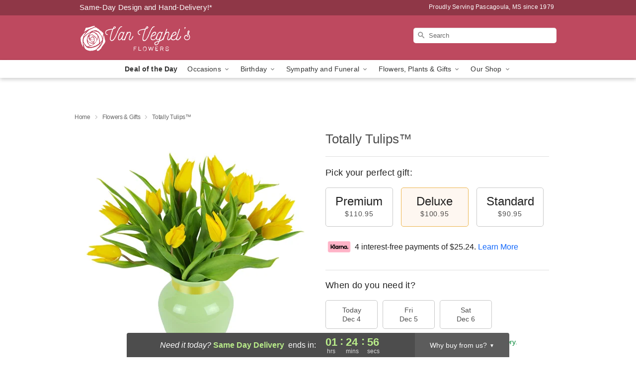

--- FILE ---
content_type: text/html; charset=UTF-8
request_url: https://www.vanveghelsflowers.net/storefronts/datesClosed?fcplus=0
body_size: 340
content:
{"no_delivery_dates":["2025-01-01","2025-02-13","2025-02-14","2025-02-15","2025-02-16","2025-05-10","2025-05-26","2025-07-04","2025-12-07","2025-12-14","2025-12-21","2025-12-28","2026-01-04","2026-01-11","2026-01-18","2026-01-25","2026-02-01","2026-02-08","2026-02-15","2026-02-22","2026-03-01","2026-03-08","2026-03-15","2026-03-22","2026-03-29"],"no_pickup_dates":["2025-01-01","2025-01-22","2025-02-13","2025-05-10","2025-05-26","2025-07-04","2025-12-07","2025-12-14","2025-12-21","2025-12-28","2026-01-04","2026-01-11","2026-01-18","2026-01-25","2026-02-01","2026-02-08","2026-02-15","2026-02-22","2026-03-01","2026-03-08","2026-03-15","2026-03-22","2026-03-29"],"delivery_cutoff_difference":{"y":0,"m":0,"d":0,"h":1,"i":24,"s":59,"weekday":0,"weekday_behavior":0,"first_last_day_of":0,"invert":1,"days":0,"special_type":0,"special_amount":0,"have_weekday_relative":0,"have_special_relative":0},"pickup_cutoff_difference":{"y":0,"m":0,"d":0,"h":2,"i":54,"s":59,"weekday":0,"weekday_behavior":0,"first_last_day_of":0,"invert":1,"days":0,"special_type":0,"special_amount":0,"have_weekday_relative":0,"have_special_relative":0},"pickup_cutoff":"3:00 PM CDT","delivery_cutoff":"1:30 PM CDT","delivery_today":true,"pickup_today":true,"pickup_disabled":false,"delivery_disabled":false,"delivery_cutoff_diff_next":{"y":0,"m":0,"d":1,"h":1,"i":24,"s":59,"weekday":0,"weekday_behavior":0,"first_last_day_of":0,"invert":1,"days":1,"special_type":0,"special_amount":0,"have_weekday_relative":0,"have_special_relative":0},"delivery_next_100hr":true}

--- FILE ---
content_type: text/css
request_url: https://www.vanveghelsflowers.net/css/theme/gambit/gambit_single-product.css?v=1764864904
body_size: 12031
content:
.product__section-five h2,.product__section-four h2,.product__section-four h3,.product__section-three h2,.product__section-three h3{color:rgba(0,0,0,.7);font-size:18px;display:block;background:#fff;padding-right:10px;margin:0;float:left;letter-spacing:.7px;position:relative;z-index:1;font-weight:500}.product__datepicker-tabs-container:after,.relative:after,.clearfix:after{content:"";display:block;clear:both}.full-wrap-card{position:relative;margin-top:20px;margin-bottom:20px;padding:40px 40px 0 40px;background:#fff;box-shadow:0 1px 3px rgba(0,0,0,.3)}@media(max-width: 720px){.full-wrap-card{margin:0;padding:17px 10px 20px;box-shadow:none}}p,div,li,h1,h2,h3,h4,h5,a{font-family:"Helvetica Neue",Helvetica,Arial,sans-serif}h1,h2,h3,h4,h5{color:rgba(0,0,0,.7)}h2{font-weight:500;font-size:18px;line-height:22px;text-align:left;color:rgba(0,0,0,.7);margin:10px 0}@media(max-width: 720px){h2{font-size:16px}}p{color:rgba(0,0,0,.87);font-weight:normal;font-size:15px;line-height:20px;text-align:left}p a{color:#1368fb}p a:hover{text-decoration:underline}.hide-for-small{display:block !important}@media(max-width: 720px){.hide-for-small{display:none !important}}.show-for-small{display:none !important}@media(max-width: 720px){.show-for-small{display:block !important}}.visually-hidden{position:absolute;top:-9999px;left:-9999px}.no-margin{margin:0}.no-margin-top{margin-top:0}.no-margin-bottom{margin-bottom:0}.no-margin-left{margin-left:0}.no-margin-right{margin-right:0}.clear{display:block;clear:both;overflow:hidden}.large-12.columns{width:100%}.no-padding{padding:0 !important}.no-margin{margin:0 !important}.no-margin--left{margin-left:0 !important}.no-margin--right{margin-right:0 !important}.no-margin__bottom{margin-top:0 !important}.no-margin__bottom{margin-bottom:0 !important}.relative{position:relative}html,body{height:100%}body.is-gray-background{background:hsl(0,0%,98%)}@media(max-width: 720px){body.is-gray-background{background:#fff}}@media(max-width: 803px){.storefrontWrap{margin-top:56px}}@media(max-width: 720px){.storefrontWrap{margin-top:0}}@media(max-width: 720px){.categoryPadding{padding:0 15px}}.category-seo-h2{color:rgba(0,0,0,.8);font-size:18px;font-family:"Helvetica Neue",Helvetica,Arial,sans-serif;font-weight:500;line-height:25.2px}.mt-neg-25{margin-top:-25px}@media(max-width: 720px){.mt-mobile-10{margin-top:10px !important}}.placeholder-label{position:absolute;color:#000;top:-9999px;left:-9999px}.header{overflow:hidden;display:grid;grid-template-columns:30% 40% 30%;justify-content:space-between;height:90px}@media(max-width: 720px){.header{display:none}}.header__top-banner{padding:5px 7px 7px 7px;overflow:hidden}.header__top-banner #defaultCountdown{font-weight:500}@media(max-width: 720px){.header__top-banner{display:none}}.header__text-container{display:flex}.header__text-container .header__established,.header__text-container .header__phone-address{width:50%;font-weight:500;letter-spacing:.02em;color:#fff}.header__text-container .header__established a,.header__text-container .header__phone-address a{color:#fff;text-decoration:none}.header__phone-address{font-size:12px;display:flex;align-items:center;justify-content:flex-end}.header__established{text-align:left;font-size:15px}.header__container{background-color:rgba(0,0,0,0);border:0}@media(max-width: 720px){.header__container{height:auto}}.header__right-column{padding-top:0;padding-right:0;padding-left:0;display:flex !important;align-content:center}@media(max-width: 720px){.header__right-column{position:absolute;width:100% !important;padding:0;top:86px;z-index:1}.header__right-column.delivery-text-active__mobile{top:100px}.header__right-column .search__container{padding:0;margin:0}.header__right-column .search-field{border-radius:0;border:0;border-bottom:solid 1px rgba(0,0,0,.18);padding-left:10px;text-indent:45px;background-position:21px 8px !important}}@media(max-width: 720px){.header__no-free-delivery{top:51px}}.header__logo-image-container{display:block;overflow:hidden;margin:0;padding:10px 0}.header__logo-image-container figure{margin:0;padding:0;line-height:unset}.header__logo-image-container figcaption{position:absolute;top:-9999px;left:-9999px}.header__logo-image-container p{margin:0}.header__logo-image-container img{max-height:70px}.header__logo-image-container h1{display:block;width:304px}.header__logo-container{padding-left:0}@media(max-width: 960px){.header__logo-container{padding-left:20px}}.header__logo-text{font-size:28px;color:#fff;display:block;line-height:1.2;font-weight:500}.header__logo-text:hover{color:#fff}.header__logo-container h1{display:table;width:100%;height:90px;margin:0}@media(max-width: 720px){.header__solid-skin-container{border-bottom:0}}.tagline{margin:0;line-height:.3;text-align:center}.tagline a{color:#818181;font-size:12px;line-height:0;font-weight:400;text-align:center;width:100%;letter-spacing:.5px}@media(min-width: 721px){.tagline a{display:block;margin-top:10px}}@media(max-width: 720px){.tagline{color:#969696;text-align:center;margin:20px 20px 10px;letter-spacing:.5px}}@supports(overflow: -webkit-marquee) and (justify-content: inherit){.header__container{border:0;background-color:rgba(0,0,0,0)}}#fittext1{width:304px;height:90px;display:table-cell;vertical-align:middle}.header__solid-skin-container{overflow:hidden}@media(max-width: 720px){.header__solid-skin-container{margin:0 !important;border:0 !important}}.logo-centered .free-delivery__container .free-delivery--ribbon{margin:0 0 0 20px}.logo-centered .header__logo-image-container{text-align:center}.logo-centered .header__logo-container{padding-right:0;margin-bottom:20px;text-align:center}.logo-centered .header__logo-image-container{display:block;overflow:hidden}@media(max-width: 720px){body.menu-open{overflow:hidden}}.navigation{position:relative;width:100%;background:#fff;border-top:0;border-left:0;border-right:0;border-bottom:0;box-shadow:0px 3px 8px rgba(0,0,0,.2)}.navigation.theme__border-color--medium{border-bottom:solid 2px}@media(max-width: 720px){.navigation{display:none}}.navigation__content{max-width:960px;margin:0 auto}.navigation__dropdown-content{max-width:100%;padding:30px 10px 25px 30px;margin:0 auto;min-height:290px;display:grid;grid-template-columns:460px 10% auto}.navigation__button{-webkit-appearance:none;-moz-appearance:none;appearance:none;margin:0;border:0;padding:0}.navigation__submenu{text-align:right}.navigation__submenu a{font-weight:500;font-size:13px;line-height:0;text-align:right;color:#fff;text-transform:capitalize;margin:0 5px 0}.navigation__submenu a:last-child{margin:0}.navigation__dropdown{visibility:hidden;top:36px;left:0;width:100%;position:absolute;z-index:100;background:#f5f5f5;box-shadow:0px 3px 8px rgba(0,0,0,.2);opacity:0;transition:opacity .1s ease-in-out;display:flex}.navigation__dropdown-divider{border:0;border-left:solid 1px #d8d8d8;margin:0 40px}.navigation__dropdown-promo{display:flex;padding-top:20px}.navigation__cms-dropdown .navigation__dropdown-promo{padding-top:0}.navigation__dropdown-promo-link{padding:0 !important;height:auto}.navigation__dropdown-title{font-weight:bold;font-size:12px;text-align:left;color:rgba(0,0,0,.4)}.navigation__subnav-list{margin-bottom:15px !important}.navigation__subnav-list:nth-of-type(1),.navigation__subnav-list:nth-of-type(2){min-width:150px}.navigation__subnav-list:nth-of-type(3){min-width:100px}.navigation__dropdown-list{margin:0;padding:0;position:relative;display:grid;grid-template-columns:repeat(1, 1fr);grid-auto-columns:max-content;grid-auto-rows:min-content}.navigation__dropdown-list.split-column{grid-template-columns:repeat(2, 1fr);grid-column-gap:38px}.navigation__dropdown-list.triple-column,.navigation__dropdown-list.cms-column{display:flex;flex-flow:column wrap;max-height:370px}.navigation__dropdown-list.triple-column{width:400px}.navigation__dropdown-list.cms-column{width:230px}.navigation__dropdown-list li{line-height:1}.navigation__dropdown-list li a{font-weight:normal;font-size:14px;line-height:26px;color:#4d4d4d;text-align:left;text-transform:none;padding:0;margin:0}@media(max-width: 720px){.navigation__dropdown-list li a{color:#fff}}.navigation__dropdown-list li a:hover{text-decoration:underline}.navigation__main-list{padding:0;max-width:960px;margin:0 auto;display:flex;justify-content:center;flex-flow:nowrap;overflow:auto}.navigation__main-list li{list-style-type:none;padding:0;margin:0}.navigation__main-link-item{height:36px}.navigation__main-link{display:block;flex-shrink:0}.navigation__main-link img.carat{position:relative}.navigation__main-link a,.navigation__main-link button{padding:7px 10px;display:block;background:rgba(0,0,0,0);border:0;margin:0;font-weight:normal;font-size:14px;letter-spacing:.01em;text-align:left;color:rgba(0,0,0,.8)}.navigation__main-link.promoted-product-link a{font-weight:bold}.navigation__main-link:hover{background:#f5f5f5}.navigation__has-dropdown:hover .navigation__dropdown{visibility:visible;opacity:1;top:36px;left:0}.back-next-button{-webkit-appearance:none;-moz-appearance:none;appearance:none;border:0;width:36px !important;height:36px !important;margin:0;padding:0;border-radius:4px;background:hsla(0,0%,100%,.56) !important;box-shadow:0px 1px 3px rgba(0,0,0,.2);cursor:pointer}.back-next-button__container{width:40px !important;height:50px;padding-top:6px;padding-right:0}.mobile-navigation__deal-link{font-weight:bold !important}.mobile-navigation__promo-item{background:#fff;padding:10px;text-align:center;border:0}.mobile-navigation__promo-item a{width:unset !important;padding:0 !important;height:auto !important;text-align:center !important}.mobile-navigation__main-list{height:0;overflow:auto;position:fixed;z-index:100;top:40px;left:0;width:100%;transition:all .2s;background:#fff}.mobile-navigation__main-list ul{margin:0;padding:0}.mobile-navigation__main-list.is-active{height:calc(100% - 40px)}.mobile-navigation__back-icon{margin-right:10px;position:relative;top:1px}.mobile-navigation__side-list{width:100%;height:100%;position:fixed;top:0;left:100%;z-index:101;transition:all .2s;overflow:auto;display:block;background:#fff}.mobile-navigation__side-list ul{margin:0}.mobile-navigation__side-list li{border-bottom:solid 1px rgba(40,40,40,.5)}.mobile-navigation__side-list li button,.mobile-navigation__side-list li a{font-weight:500;font-size:16px;letter-spacing:.01em;line-height:1;text-align:left;color:#000;text-transform:uppercase;width:100%;display:block;padding:20px 25px 20px;height:58px;cursor:pointer}.mobile-navigation__side-list li button{-webkit-appearance:none;-moz-appearance:none;appearance:none;border:0;margin:0;background:rgba(0,0,0,0)}.mobile-navigation__side-list.is-active{left:0}.mobile-navigation__side-list .triple-column,.mobile-navigation__side-list .split-column{display:block;max-height:unset;background:#fff}.mobile-navigation__side-list .navigation__dropdown-title{font-size:13px;color:rgba(0,0,0,.8);padding:20px 25px 5px}.mobile-navigation__side-list .navigation__subnav-list{display:list-item}.mobile-navigation__side-list #mobile-nav-back{color:#000}.mobile-navigation__list-item{border-bottom:solid 1px rgba(40,40,40,.5)}.mobile-navigation__list-item button,.mobile-navigation__list-item a{font-weight:500;font-size:16px;letter-spacing:.01em;line-height:1;text-align:left;color:#000;text-transform:uppercase;width:100%;display:block;padding:20px 25px 20px;height:58px;cursor:pointer}.mobile-navigation__list-item button{-webkit-appearance:none;-moz-appearance:none;appearance:none;border:0;margin:0;background:rgba(0,0,0,0)}.mobile-navigation__list-item .right-carat{position:absolute;right:20px;top:17px}.mobile-navigation__list-item ul{display:none}@media(max-width: 720px){body{padding-top:78px !important}body.no-timer{padding-top:48px !important}}@media all and (max-width: 320px){body{padding-top:76px !important}}.hidden-mobile{max-height:0 !important;transition:max-height .5s ease-in-out}.mobile-navigation-bar{width:100%;display:none;background:#fff;color:#000;position:fixed;z-index:100;top:0;left:0;overflow:hidden;max-height:200px;transition:max-height .5s ease-in-out}@media(max-width: 720px){.mobile-navigation-bar{display:flex;flex-flow:wrap;justify-content:space-between}}.mobile-navigation-bar #mobile-top-nav{width:100%;display:none;background:#fff;color:#000;position:fixed;z-index:100;top:0;left:0;overflow:hidden;max-height:200px;transition:max-height .5s ease-in-out}@media(max-width: 720px){.mobile-navigation-bar #mobile-top-nav{display:flex;flex-flow:wrap;justify-content:space-between}}.mobile-navigation-bar .search-form__container{padding:0;margin:0;width:100%}.mobile-navigation-bar .search__container{margin:0}.mobile-navigation-bar__toggle{height:40px;flex-grow:0}.mobile-navigation-bar__toggle .hamburger{padding:12px 17px}.mobile-navigation-bar__name{display:flex;align-items:center;justify-content:center;max-width:60%;height:40px}.mobile-navigation-bar__name a{font-weight:bold;font-size:16px;line-height:1;text-align:center;color:gray}.mobile-navigation-bar__right-section{min-width:52px;flex-grow:0;height:40px}.mobile-navigation-bar__right-section button{-webkit-appearance:none;-moz-appearance:none;appearance:none;border:0;background:rgba(0,0,0,0);padding:0;margin:0;width:100%;text-align:center;cursor:pointer;height:40px}.mobile-navigation-bar .hamburger-inner,.mobile-navigation-bar .hamburger-inner::before,.mobile-navigation-bar .hamburger-inner::after{background-color:gray !important}@media all and (-ms-high-contrast: none){.split-column{width:310px}.split-column li{float:left;width:48%;margin-right:2%}}.navigation__dropdown-content.geo-landing{max-width:100%;padding:30px 10px 25px 30px;margin:0 auto;min-height:290px;display:grid;grid-template-columns:230px 230px 10% auto}.geo-landing-locations{margin-left:40px}.sr-only{position:absolute;width:1px;height:1px;padding:0;margin:-1px;overflow:hidden;clip:rect(0, 0, 0, 0);white-space:nowrap;border:0}.search__container{width:100%;overflow:hidden;position:relative;display:flex;justify-content:flex-end;align-self:center}.search__container form{margin:0;width:100%}.search__container .search-field{width:100%;height:31px;border-radius:5px;background:url("https://res.cloudinary.com/ufn/image/upload/f_auto/v1482957644/dark-search-glass_kbmya8.svg") 7px 6px no-repeat !important;text-indent:23px;border:0;position:relative;font-size:13px;background-size:18px !important;margin:0 0 10px 0}@media(max-width: 720px){.search__container .search-field{z-index:100}}.search__container--dark-skin .search-field{background-color:#fff !important;color:rgba(0,0,0,.87) !important}.search__container--dark-skin .search-field::-webkit-input-placeholder{color:rgba(0,0,0,.6)}.search__container .go{display:none}@media(max-width: 720px){.search__container{z-index:10;width:100%;padding:10px 20px 20px}.search__container .search-field{width:100% !important;background:#fff !important;color:rgba(0,0,0,.87) !important;text-indent:10px;margin:0;max-width:none;border-radius:0;height:40px;border-bottom:solid 1px #cfcfcf !important}.search__container .search-field::-webkit-input-placeholder{color:rgba(0,0,0,.6) !important}}@media(max-width: 720px){.search-icon a{display:block;height:30px;width:36px}}@media all and (min-width: 721px){body{padding-top:192px !important}body header{position:fixed;z-index:97;top:0;left:0;width:100%}header,.header__solid-skin-container{height:90px}.display-none{display:none}.navigation--submenu{height:auto}.sticky__content{display:none;opacity:0}.sticky__content:after{display:block;clear:both;content:""}.is-sticky .navigation__submenu,.is-sticky .header__established,.is-sticky .header__phone-address{display:none}.is-sticky .header__solid-skin-container,.is-sticky .navigation--submenu{overflow:hidden;height:0}.is-sticky .header--phone-address,.is-sticky .free-delivery{display:none}.is-sticky .header__need-it-now{height:auto}.is-sticky .sticky__content{display:block;opacity:1}.is-sticky .sticky__store-name{position:relative;top:3px;display:block;float:left;width:50%;padding-bottom:2px;text-align:left}.is-sticky .sticky__store-name a{font-size:20px;font-weight:600;text-align:left;color:#fff}.is-sticky .sticky__assurance{font-size:16px;font-weight:500;text-align:right;position:relative;top:7px;width:50%;float:right;color:#fff}}.back-to-top{position:fixed;bottom:60px;right:30px;margin:0;padding:0;opacity:0;transition:all .3s;background:rgba(0,0,0,0)}.back-to-top.visible{opacity:1}@media(max-width: 720px){.back-to-top{bottom:20px;right:20px;z-index:11}}button,.button{cursor:pointer;font-family:"Helvetica Neue","Helvetica",Helvetica,Arial,sans-serif;line-height:normal;margin:0 0 1.25rem;position:relative;text-decoration:none;text-align:center;padding-right:2rem;padding-left:2rem;font-size:1rem;color:#000;transition:background-color 300ms ease-out;padding-top:1.0625rem;padding-bottom:1rem;-webkit-appearance:none;border:none}button:hover,button:focus,.button:hover,.button:focus{color:#000}button[disabled],.button[disabled]{background-color:hsl(218,97%,64%);border-color:hsl(218,97%,59%);color:#fff;cursor:default;opacity:.7;box-shadow:none}button[disabled]:hover,button[disabled]:focus,.button[disabled]:hover,.button[disabled]:focus{background-color:hsl(218,97%,59%)}button[disabled]:hover,button[disabled]:focus,.button[disabled]:hover,.button[disabled]:focus{color:#fff}button[disabled]:hover,button[disabled]:focus,.button[disabled]:hover,.button[disabled]:focus{background-color:hsl(218,97%,64%)}.back-button{justify-content:flex-start;align-items:center;gap:4px;background:none;border:none;padding:0;cursor:pointer;margin-bottom:0px}.back-button--visible{display:inline-flex}.back-button--hidden{display:none}.back-button__icon{width:16px;height:16px;position:relative}.back-button__svg{width:16px;height:16px}.back-button__text{color:#005e26;font-size:13px;font-family:"Helvetica Neue",Helvetica,Arial,sans-serif;font-weight:500;line-height:18.2px;letter-spacing:.13px;word-wrap:break-word;transition:-webkit-text-decoration .2s ease;transition:text-decoration .2s ease;transition:text-decoration .2s ease, -webkit-text-decoration .2s ease}.back-button__text:hover{text-decoration:underline}.subheading-separator{clear:both;border:0;border-bottom:solid 1px #dedede;position:relative;top:-12px;margin-bottom:24px}@media(max-width: 720px){.subheading-separator{margin-bottom:20px}}.description p{margin:10px 0;text-align:left}@media(max-width: 720px){.back-to-top{bottom:104px}}.mobile-description-container{padding:0 10px !important}hr.separator.product__order-button-separator{margin-bottom:0}@media(max-width: 720px){.product{padding-top:5px !important}.product h2{font-size:16px !important}}.product fieldset{margin:0;padding:0;border:0}.product__title{display:block;font-size:26px;line-height:32px;margin-bottom:19px;margin-top:0;letter-spacing:0px;font-weight:400}@media(max-width: 768px)and (max-height: 1024px){.product__title{text-align:center}}@media(max-width: 720px){.product__title{margin-top:15px;margin-bottom:16px;font-weight:500;font-size:18px;line-height:22px;text-align:center;color:rgba(0,0,0,.7)}}.product__title-separator{margin-top:0;margin-bottom:22px;border:0;border-bottom:solid 1px #dedede}@media(max-width: 720px){.product__title-separator{margin-bottom:13px;margin-top:29px}}.product__options-title{font-size:18px;color:rgba(0,0,0,.87);font-weight:500;letter-spacing:.3px}@media(max-width: 720px){.product__options-title{margin-bottom:7px;font-size:16px}}.product__additional-info{font-size:15px;color:rgba(0,0,0,.7);margin:0 4px}.product__order-button{display:block;margin:0;border-radius:5px;padding:14px 20px;min-width:213px;font-size:20px;letter-spacing:.3px;font-weight:500;text-shadow:#038838;background:#008535;color:#fff;border:0;clear:both;cursor:pointer}.product__order-button span{color:#fff;text-shadow:#038838}.product__order-button.sympathy-order-button{background:hsl(39,80%,62%);color:#000;text-shadow:0 2px 0px hsla(0,0%,100%,.42)}.product__order-button.sympathy-order-button:hover,.product__order-button.sympathy-order-button:focus{background:hsl(39,80%,62%);color:#000;text-shadow:0 2px 0px hsla(0,0%,100%,.42)}.product__order-button:hover,.product__order-button:focus{background:#008535;color:#fff}@media(max-width: 720px){.product__order-button{width:100%;margin:0;padding:14px;background:hsl(39,80%,62%);color:#000;text-shadow:0 2px 0px hsla(0,0%,100%,.42)}.product__order-button span{color:#000;text-shadow:0 2px 0px hsla(0,0%,100%,.42)}.product__order-button:hover,.product__order-button:focus{background:hsl(39,80%,62%);color:#000;text-shadow:0 2px 0px hsla(0,0%,100%,.42)}}@media(max-width: 720px){.product__order-button-container{width:100%;flex-shrink:0;padding:8px 38px;position:fixed;bottom:0;left:0;background:#fff;z-index:5;box-shadow:0px -3px 6px rgba(0,0,0,.12);height:84px;padding:15px 38px}}.product__button-safe-container{padding:20px 0 2px !important;display:flex;justify-content:space-between}@media(max-width: 720px){.product__button-safe-container{padding:0px !important;display:flex;justify-content:space-between;width:100%;flex-shrink:0}.product__button-safe-container .hidden-mobile-start{display:none !important}}.product__section-one{min-height:495px;position:relative;padding-top:25px;padding-left:0px !important}.product__section-one .mobile__title{display:none}.product__section-one .addthis-container{margin-top:20px;clear:both;overflow:hidden}@media(max-width: 768px){.product__section-one .addthis-container{margin:10px auto 30px;overflow:hidden;display:flex !important;justify-content:center}}@media(max-width: 1025px){.product__section-one{text-align:center;min-height:0;padding:0 10px;width:50%}}@media(max-width: 768px)and (max-height: 1024px){.product__section-one{width:100%}}@media(max-width: 720px){.product__section-one{width:100%}.product__section-one .mobile__title{display:block}}.product__section-two{padding-left:34px;padding-right:0;padding-top:20px}.product__section-two .desktop__title{display:block}@media(max-width: 1025px){.product__section-two{min-height:0;padding:0 20px;width:50%}.product__section-two form{max-width:100%;margin:0 auto;overflow:hidden}}@media(max-width: 768px)and (max-height: 1024px){.product__section-two{width:100%}.product__section-two form{max-width:440px}}@media(max-width: 768px){.product__section-two form .mobile-flip-container{display:grid;grid-template-rows:auto}.product__section-two form .mobile-flip-container .grid-pricepicker{grid-row:3}.product__section-two form .mobile-flip-container .separator{grid-row:2}.product__section-two form .mobile-flip-container .grid-datepicker{grid-row:1}.product__section-two form .mobile-flip-container .klarna-installments-container{grid-row:4}.product__section-two form .mobile-flip-container .selected,.product__section-two form .mobile-flip-container .dateLink.active,.product__section-two form .mobile-flip-container .active.ui-datepicker-trigger,.product__section-two form .mobile-flip-container .product-form__pricepicker__option.checked,.product__section-two form .mobile-flip-container .select_size.checked{background-color:#f8e3bd;background:#f8e3bd}.product__section-two form__section-one{grid-row:1}.product__section-two form__section-three{grid-row:3}.product__section-two form .product__title-separator{display:none}.product__section-two form .mobile-form-flip{display:grid;grid-template-rows:auto}.product__section-two form .mobile-form-flip .productAssuranceModal{grid-row:1;margin:6px !important}}@media(max-width: 720px){.product__section-two{width:100%;padding:0 11px}.product__section-two .product__title-separator{display:none}.product__section-two .desktop__title{display:none}}.product__section-two .separator{border:0;border-bottom:solid 1px #dedede;margin-top:18px;margin-bottom:16px}@media(max-width: 720px){.product__section-two .separator{margin-top:20px;margin-bottom:20px}}.product__section-three{padding-left:0 !important;width:100% !important}@media(max-width: 1024px){.product__section-three{padding:0 20px;margin:0px !important;width:100% !important}}@media(max-width: 720px){.product__section-three{padding:10px 14px 0 !important}}.product__section-three h2,.product__section-three h3{letter-spacing:.5px}.product__section-six{padding-left:0 !important}.product__section-six h2{z-index:1 !important;position:relative;float:left;background-color:#fff;padding-right:10px;margin:0}.product__section-six hr{top:-12px}.product__section-six .customers-title .mobile{display:none}.product__section-six .customers-title .desktop{display:block}@media(max-width: 720px){.product__section-six .customers-title .mobile{display:block}.product__section-six .customers-title .desktop{display:none}}.product__section-six .product-assurance__title{margin-bottom:8px !important}@media(max-width: 1024px){.product__section-six{margin:10px !important}}@media(max-width: 720px){.product__section-six .prodcut-assurance__title{margin-bottom:3px !important}}.product__section-four{padding-left:38px}@media(max-width: 990px){.product__section-four{width:100%;padding:0 20px}}@media(max-width: 720px){.product__section-four{padding:10px 10px 0}}.product__section-five{margin-top:30px !important;padding-bottom:29px !important}@media(max-width: 768px){.product__section-five{max-width:100%;width:100%;min-height:0;padding:33px 10px 0}}@media(max-width: 720px){.product__section-five{max-width:100%;padding:0 10px !important}.product__section-five h2{font-size:16px !important}.product__section-five .product__related-container{padding-top:20px}.product__section-five hr{margin:0}}.product__section-five h2{margin:0 auto !important}@media(max-width: 720px){.product__section-five h2{text-align:left;width:auto;padding-right:10px}}@media(max-width: 720px){.product__section-five .subheading-separator{top:-10px}}.product__section-five .product__related-container .thumbnailContainer{width:33%;padding:.16%}@media(max-width: 720px){.product__section-five .product__related-container .thumbnailContainer:nth-child(3){display:none}}.product__lower-section{padding-top:29px !important;padding-right:0}@media(max-width: 720px){.product__lower-section{padding:0;padding-top:25px !important}.product__lower-section h2{font-size:16px !important}}.product__related-container{overflow:hidden;padding:15px 30px 0}.product__related-container#empty_feedback_fallback{padding-left:38px}@media(max-width: 768px){.product__related-container#empty_feedback_fallback{padding:0 20px 0}}@media(max-width: 720px){.product__related-container#empty_feedback_fallback{padding:0 15px}}.product__related-container#empty_feedback_fallback .thumbnailContainer{width:50%}.product__related-container#empty_feedback_fallback .thumbnailContainer:nth-child(3){display:none}.product__related-container img{display:block;margin:0 auto 22px}@media(max-width: 720px){.product__related-container img{height:auto;margin-bottom:10px}}.product__related-container .product-info{margin-bottom:33px;color:rgba(0,0,0,.7)}.product__related-container .product-info .strong{color:rgba(0,0,0,.87)}.product__related-container [class*=column]+[class*=column]:last-child{float:left}.product__related-container .thumbnailContainer{width:33.33%}@media(max-width: 720px){.product__related-container{padding:0}.product__related-container .product-info{margin-bottom:0}.product__related-container .thumbnailContainer{max-width:50%;width:50% !important;padding:10px 5px 0 !important}.product__related-container .thumbnailContainer:first-child{padding-left:0}.product__related-container .thumbnailContainer:last-child{padding-right:0}}@media(max-width: 768px){.product .mobile-flip-container{display:grid;grid-template-rows:auto}.product .mobile-flip-container .grid-pricepicker{grid-row:3}.product .mobile-flip-container .separator{grid-row:2}.product .mobile-flip-container .grid-datepicker{grid-row:1}.product .mobile-flip-container .klarna-installments-container{grid-row:4}.product .mobile-flip-container .selected,.product .mobile-flip-container .dateLink.active,.product .mobile-flip-container .active.ui-datepicker-trigger,.product .mobile-flip-container .product-form__pricepicker__option.checked,.product .mobile-flip-container .select_size.checked{background-color:#f8e3bd;background:#f8e3bd}.product__section-one{grid-row:1}.product__section-three{grid-row:3}.product .product__title-separator{display:none}.product .mobile-form-flip{display:grid;grid-template-rows:auto}.product .mobile-form-flip .productAssuranceModal{grid-row:1;margin:6px !important}}@media(max-width: 768px){.mobile-reaarange-container{display:grid;grid-template-rows:auto}}.product__related-container{padding:0;min-height:375px}@media(max-width: 720px){.product__related-container{min-height:-moz-fit-content !important;min-height:fit-content !important}}.product__image-container img{display:block;margin:auto}@media(max-width: 720px){.product__image-container img{margin:0 auto 15px;width:auto;margin:0 auto}}.product__options-title p.product__options-title.no-margin-bottom.clear{margin-top:22px}@media(max-width: 720px){.product__options-title p.product__options-title.no-margin-bottom.clear{margin-top:20px}}.order-timer{color:#000;font-size:32px;text-align:center;position:relative}.order-timer__countdown-container{overflow:hidden;max-width:226px;margin:0 auto}.order-timer--subtitle{font-size:15px;color:#333 !important;font-weight:600 !important;text-align:center;margin-bottom:13px;font-family:"Helvetica","Arial",sans-serif}.order-timer--subtitle span{color:#eb7c7f}@media(max-width: 500px){.order-timer--subtitle span{font-weight:bold}}.order-timer__container{clear:both;overflow:hidden;border-bottom:solid 1px hsl(0,0%,87%);margin-bottom:20px;padding-bottom:10px}@media(max-width: 720px){.order-timer__container{border-top:solid 1px hsl(0,0%,87%);margin-top:20px;padding-top:15px}}.order-timer--time-hours,.order-timer--time-minutes,.order-timer--time-seconds{float:left;text-align:center;width:33%;line-height:33px;font-size:39px;color:#333;font-weight:500;font-size:28px;line-height:28px}.order-timer--time-hours span,.order-timer--time-minutes span,.order-timer--time-seconds span{color:#575757;font-size:14px;font-weight:400;display:block;text-align:center}.order-timer--time-separator{display:block;position:relative;float:left;width:.11%;font-weight:600;color:#333;font-size:28px !important;left:-7px !important;top:-6px !important}.ui-progressbar{height:8px;text-align:left;overflow:hidden;border-radius:10px;background-color:hsl(0,0%,93%);margin-bottom:13px}@media(max-width: 720px){.ui-progressbar{margin-bottom:16px}}.ui-progressbar .ui-progressbar-value{margin:-1px;height:100%}.ui-progressbar .ui-progressbar-overlay{background:url("[data-uri]");height:100%;filter:alpha(opacity=25);opacity:.25}.ui-progressbar-indeterminate .ui-progressbar-value{background-image:none}.ui-progressbar-value{background-color:#eb7c7f}.ui-progressbar-value{transition:width 7s;transition-timing-function:ease-in-out}.product__countdown-mobile{display:none}@media(max-width: 700px){.product__countdown-mobile{display:block;margin-top:17px}}.productSectionOne .order-timer__container{padding:0 57px;margin-bottom:0;position:relative;left:-15px;border-bottom:0}@media(max-width: 768px){.productSectionOne .order-timer__container{left:0 !important}}@media(max-width: 720px){.productSectionOne .order-timer__container{padding:25px 10px 0;margin-top:15px;top:0}}@media(max-width: 720px){.productSectionOne .order-timer--subtitle{margin-bottom:9px}}.productSectionOne .order-timer__countdown-container{position:relative;max-width:226px}.productSectionOne .order-timer--time-separator{left:-3px !important;top:0 !important}@media only screen and (min-device-width: 481px)and (max-device-width: 1024px)and (orientation: portrait){.product__image-container .order-timer__container{display:none}.product__countdown-mobile{display:block;margin-bottom:30px}}#customer_feedback p{font-size:15px}#customer_feedback p a{color:#97a567}#customer_feedback p.clear{clear:left;display:block;float:left;line-height:1.58}#customer_feedback div.clear:first-child{margin-bottom:5px}#customer_feedback .subheading-separator{margin-bottom:18px}div[itemtype="http://schema.org/Review"]{position:relative;left:-5px;margin-bottom:14px !important}@media(max-width: 720px){div[itemtype="http://schema.org/Review"]{left:0}}p[itemprop=reviewBody]{font-size:15px}.testimonialNameRating{float:left;margin-top:0;width:80%}@media(max-width: 720px){.testimonialNameRating{margin-top:8px}}.testimonialNameRating p{font-size:14px;margin-bottom:0}.testimonialImage{width:50px;height:50px;margin-bottom:14px;margin-right:13px}@media(max-width: 720px){.testimonialImage{margin-bottom:19px}}.testimonialName{color:rgba(0,0,0,.87);margin-bottom:5px;font-size:16px;font-weight:bold}.star{float:left;width:12px;height:12px;display:block;margin-right:4px}.star:after{content:"★";display:block;color:#f4b700;width:12px;height:12px;position:absolute}@media(max-width: 720px){.star{width:11.4px}.star:after{font-size:11px}}.testimonialRating{margin-bottom:0;position:relative;top:3px;float:left}@media(max-width: 720px){.testimonialRating{top:0}}.testimonialDate{position:relative;top:3px;left:4px;float:left;color:rgba(0,0,0,.7);font-size:12px !important}@media(max-width: 720px){.testimonialDate{top:0;float:left;font-size:13px !important}}.review_meta .review_meta__text{font-size:12px !important;margin-bottom:5px;position:relative;top:-5px;left:1px}.review_meta__text span{color:#355c7d}.review_meta__text span img{width:13px;margin:0px}.review_meta__text a{color:#53535e !important}#customer_feedback .review_sources{font-size:12px;text-align:center;color:#676767;margin-bottom:0}.dateLink,.ui-datepicker-trigger{float:left;word-break:break-word;padding:10px 5px;text-align:center;border-radius:5px;font-size:14px;line-height:18px;cursor:pointer;color:rgba(0,0,0,.87);border:solid 1px #c7c7c7;font-weight:500;display:flex;flex-flow:column;justify-content:center}@media(max-width: 868px){.dateLink,.ui-datepicker-trigger{padding:10px 5px}}.dateLink:hover,.ui-datepicker-trigger:hover,.dateLink.active,.active.ui-datepicker-trigger{color:rgba(0,0,0,.87)}@media(max-width: 720px){.dateLink,.ui-datepicker-trigger{min-height:43px}.dateLink:nth-of-type(4),.ui-datepicker-trigger:nth-of-type(4){margin-right:0}}@media(max-width: 320px){.dateLink,.ui-datepicker-trigger{font-size:80%}}@media(max-width: 720px){#placeOrder>a:nth-child(18){margin-right:0}}.date-links__container{position:relative;overflow:hidden;display:grid;grid-template-columns:repeat(4, 1fr);grid-column-gap:10px}@media(max-width: 720px){.date-links__container{grid-row-gap:10px;grid-template-columns:repeat(4, 1fr)}}#datepicker{position:absolute}.ui-datepicker-trigger{color:#818181;font-size:14px;line-height:18px;background:#fff;border-radius:3px;height:100%;margin:0;text-align:center;display:block;flex-flow:unset}.ui-datepicker-trigger:disabled{background:#fff}.ui-datepicker-trigger:focus,.ui-datepicker-trigger:hover{background:#fff;color:#4d4d4d}@media(max-width: 500px){.ui-datepicker-trigger{margin-left:0;padding-left:0}}@media(max-width: 720px){.ui-datepicker-trigger{width:100%;border:solid 1px #d5d5d5 !important;font-size:13.5px;padding:7px 9px;margin-top:0;margin-bottom:0}}@media(max-width: 320px){.ui-datepicker-trigger{padding-left:7px;margin-left:0}}.datepicker-for-large{-webkit-appearance:none;-moz-appearance:none;appearance:none;margin:0;position:absolute;right:0;top:15px;width:81px;height:53px;border-radius:3px;border:0;box-shadow:none;background-color:rgba(0,0,0,0);color:rgba(0,0,0,0);cursor:pointer}@media(max-width: 768px){.datepicker-for-large{width:25%}}@media(max-width: 500px){.datepicker-for-large{width:20%;margin-left:0;padding-left:0}}@media(max-width: 720px){.datepicker-for-large{right:0;top:81px;width:100%;height:65px}}@media(max-width: 320px){.datepicker-for-large{padding-left:7px;margin-left:0}}@media only screen and (device-width: 1028px)and (orientation: landscape){input.dateLink,input.ui-datepicker-trigger{padding-left:46px}}@media only screen and (min-device-width: 525px)and (max-device-width: 640px)and (min-device-height: 360px)and (max-device-height: 384px)and (orientation: landscape){input.dateLink,input.ui-datepicker-trigger{padding-left:0}}.chooseDateAgain{clear:both;display:inline;font-size:13px;text-align:right;padding-right:7px;padding-bottom:10px}.grayedOut{border:solid 1px #e5e5e5 !important;cursor:not-allowed !important;background:#f3f3f3;overflow:hidden;padding:10px 5px 9px}.grayedOut:before{position:relative;content:"";width:200%;left:-50%;top:48%;border-top:1px solid;border-color:#c7c7c7;transform:rotate(-30deg)}@media(min-width: 769px)and (max-width: 860px){.grayedOut:before{top:42%;transform:rotate(-37deg)}}@media(max-width: 400px){.grayedOut:before{top:42%;transform:rotate(-40deg)}}.grayedOut .datelink-copy{color:#6e6e6e}.grayedOut:hover{background:#f3f3f3 !important;border:solid 1px #e5e5e5 !important}@media all and (-ms-high-contrast: none){.dateLink,.ui-datepicker-trigger{margin:0 4px 0;height:58px;width:76px}.ui-datepicker-trigger{margin-right:0}.date-links__container{display:flex}.navigation__dropdown-list{display:flex;justify-content:space-between;flex-flow:column wrap;max-height:230px}}.chosen,.pricepicker .select_size.checked,.dateLink:hover,.dateLink.active,.ui-datepicker-trigger:hover,.active.ui-datepicker-trigger{border:solid 1px #ecb650;background-color:#fef7f1;font-weight:500}.notChosen{background-color:#fff;border:solid 1px #c7c7c7}.selectSizeLabel{font-size:14px;font-weight:bold;letter-spacing:1pt;line-height:120%;margin-bottom:10px}.pricepicker{margin-left:0;margin-bottom:14px;overflow:hidden}@media(max-width: 720px){.pricepicker{margin-top:7px;margin-bottom:15px}}.pricepicker .select_size{list-style-type:none;width:30.2%;margin-right:3.533%;float:left;cursor:pointer;border-radius:5px;padding-bottom:18px;border:solid 1px #c7c7c7}@media(max-width: 720px){.pricepicker .select_size{width:31%;margin-right:3.4%;overflow:visible}}.pricepicker .select_size:last-child{margin-right:0}.klarna-pay-pink-logo{width:55px;max-width:55px}@media(max-width: 720px){.klarna-installments-container{font-size:14px}}.select_size_single{text-align:center}@media(max-width: 720px){.select_size_single{margin:0}}.option_price_left{position:relative;margin-top:9px;text-align:center;width:100%}@media(max-width: 720px){.option_price_left{margin-top:9px !important;border-radius:5px 5px 0 0;display:block}}.option_price_left img{margin-top:5px;margin-bottom:5px}@media(max-width: 720px){.option_price_left img{margin-top:0px;margin-bottom:5px;background:#fff;width:100%;padding:5px 15px}}.option_name{font-weight:500;font-size:24px;line-height:36px;display:block;color:rgba(0,0,0,.87);text-transform:capitalize}@media(max-width: 500px){.option_name{font-weight:400}}@media(max-width: 868px){.option_name{font-size:120%}}@media(max-width: 400px){.option_name{font-size:4.6vw;line-height:26px}}.option_price{font-size:14px;line-height:14px;letter-spacing:.6pt;font-weight:400;color:rgba(0,0,0,.7);display:block}@media(max-width: 500px){.option_price{font-weight:500}}@media(max-width: 400px){.option_price{font-size:3.7vw;line-height:11px}}#ui-datepicker-div{display:none}.ui-datepicker-wrapper-label{padding:0;margin:0;display:block;width:100%;color:inherit;font-weight:inherit;font-size:inherit}.ui-datepicker{background:#fff;border:solid 1px #d0d0d0;border-radius:3px;z-index:2 !important;margin-top:10px}@media(max-width: 720px){.ui-datepicker{margin-top:110px;margin-left:auto}}.ui-datepicker table{border:0;border-spacing:0;border-collapse:collapse;margin-bottom:0;clear:both}.ui-datepicker table td{cursor:pointer;font-family:"Helvetica Neue","Helvetica",Helvetica,Arial,sans-serif;font-size:16px;text-align:center}.ui-datepicker table td a{color:#313131}.ui-datepicker table td:hover{background:#f9f9f9;box-shadow:inset 0px 0px 0px 1px #d0d0d0}.ui-datepicker table td:hover a{color:#527dbf}.ui-datepicker-prev{float:left}.ui-datepicker-header{padding:10px;font-size:16px}.ui-datepicker-header a{display:inline-block;padding:10px;border:solid 1px #d0d0d0;border-radius:3px;margin-bottom:10px}.ui-datepicker-header .ui-datepicker-next{float:right}.ui-datepicker-header .ui-state-disabled{color:#d0d0d0;background:#f9f9f9}.ui-datepicker-title{text-align:center;font-weight:bold;padding-top:10px}.ui-state-disabled span{color:#a0a0a0;cursor:default}.product__datepicker-container{min-height:115px;margin-top:20px}@media(max-width: 720px){.product__datepicker-container{margin-top:14px;min-height:64px}}.product__datepicker-tabs-container{position:relative;bottom:-1px;z-index:1}.product__datepicker-days-container{border:solid 1px #dedede;border-radius:0 5px 5px 5px;background:#fff;position:relative;z-index:0;height:0;width:0;padding:0;position:absolute}.product__datepicker-days-container.active{height:auto;width:auto;padding:10px 10px 30px;position:relative}.product .no-free-delivery{padding-bottom:10px}.product__datepicker-free-delivery{color:#329332;font-size:14px;font-weight:500;font-style:italic;position:absolute;top:111px;left:12px}.product__datepicker-free-delivery.need-it-today a{text-decoration:underline;color:#329332;font-weight:normal;cursor:pointer}.product__datepicker-free-delivery.desktop{top:115px}.product__datepicker-free-delivery.desktop.no-pickup{position:initial;margin-top:10px;margin-left:2px}@media(max-width: 720px){.product__datepicker-free-delivery.desktop{display:none}}.product__datepicker-free-delivery.mobile{display:none}@media(max-width: 720px){.product__datepicker-free-delivery.mobile{display:block;position:relative;top:-27px;left:12px;font-size:14px;font-weight:500}.product__datepicker-free-delivery.mobile.no-pickup{top:10px;left:0px}}.product__datepicker-free-delivery.hide{display:none !important}.product__datepicker-container{position:relative}.product__datepicker-pickup-cutoff{color:#008535;font-weight:500;font-size:14px;top:115px;letter-spacing:-0.2px;position:absolute;left:11px}@media(max-width: 950px){.product__datepicker-pickup-cutoff{position:absolute !important;top:115px !important}}.product__datepicker-tabs-container.hide~.product__datepicker-pickup-cutoff{top:75px !important}.product__datepicker-pickup-cutoff em{font-style:normal !important}.product__datepicker-delivery-cutoff{color:#008535;font-weight:500;font-size:14px;bottom:23px;letter-spacing:-0.2px;position:absolute;left:11px}@media(max-width: 950px){.product__datepicker-delivery-cutoff{position:absolute !important;top:115px !important}}.product__datepicker-tabs-container.hide~.product__datepicker-delivery-cutoff{top:75px !important}.product__datepicker-delivery-cutoff em{font-style:normal !important}.product__datepicker-tab{cursor:pointer;width:110px;height:35px;float:left;padding:8px;color:rgba(0,0,0,.7);border-radius:5px 5px 0 0;text-align:center;font-size:14px}.product__datepicker-tab--right{background:rgba(199,199,199,.35);background:url([data-uri]);background:linear-gradient(to right, rgba(199, 199, 199, 0.35) 0%, rgba(222, 222, 222, 0.35) 17%);filter:progid:DXImageTransform.Microsoft.gradient(startColorstr="#c7c7c7", endColorstr="#dedede", GradientType=1)}.product__datepicker-tab--left{background:#dedede;background:url([data-uri]);background:linear-gradient(to right, rgba(222, 222, 222, 0.35) 83%, rgba(199, 199, 199, 0.35) 100%);filter:progid:DXImageTransform.Microsoft.gradient(startColorstr="#dedede", endColorstr="#c7c7c7", GradientType=1)}.product__datepicker-tab__otype-image{float:left;margin:0 4px;filter:opacity(0.5)}@media(max-width: 720px){.product__datepicker-tab{width:98px}}.product__datepicker-tab.active{border:solid 1px #dedede;border-bottom:0;color:rgba(0,0,0,.87);background:#fff}.product__datepicker-tab.active .product__datepicker-tab__otype-image{filter:opacity(1)}a.delivery_datelink,.ui-datepicker-trigger{color:rgba(0,0,0,.7)}a.delivery_datelink:focus,.ui-datepicker-trigger:focus{box-shadow:inset 0 0 10px rgba(0,0,0,.1)}.fc-redirect__container{margin-top:6px;overflow:hidden}.fc-redirect__available-date{font-style:italic;color:rgba(0,0,0,.54);letter-spacing:-0.4px;margin-bottom:3px;font-size:14px}.fc-redirect__link-text{font-weight:500;font-size:14px;margin-bottom:0px}.fc-redirect__link-text span{color:rgba(0,0,0,.7)}.fc-redirect__link-text span:after{content:"Need something sooner?"}@media(max-width: 958px){.fc-redirect__link-text span:after{content:""}}.fc-redirect__link-text a{text-decoration:underline}.fc-redirect__link-text .arrow{text-decoration:none}.safe-cart__separator{margin-top:27px !important;margin-bottom:27px !important}.safe-cart__container{overflow:hidden;width:212px;top:-7px;position:relative}.safe-cart__container img{display:block;max-height:33px;width:auto !important;margin:0 auto}@media(max-width: 720px){.safe-cart__container{top:0;margin:0 auto;max-width:none !important;width:100% !important}.safe-cart__container .mobile-image{display:block !important;width:75% !important}.safe-cart__container .desktop-image{display:none}}.safe-cart__container .mobile-image{display:none}.safe-cart__title{margin:3px auto 2px;position:relative}.safe-cart__title hr{position:absolute;border:0;border-bottom:solid 1px rgba(0,0,0,.12);top:6px;left:0;width:100%;margin:0}.safe-cart__title span{font-size:12px;color:rgba(0,0,0,.7);display:block;background:#fff;width:164px;left:0px;letter-spacing:-0.4px;text-align:center;margin:0 auto;position:relative;z-index:1}@media(max-width: 720px){.safe-cart__title{width:80%}}@media screen and (max-width: 925px){.orderNow{float:none !important;margin:0 auto}.safe-cart__container{float:none;margin:8px auto 0px;left:auto;right:auto;max-width:200px}}.ly-hydra-confirmation{text-align:center;margin-top:8px;margin-bottom:20px}@media(min-width: 769px){.ly-hydra-confirmation{text-align:left;margin-top:20px;margin-bottom:44px}}.ly-hydra-confirmation__title{font-size:15px;top:0;letter-spacing:0px;color:#228e5c;font-weight:600;display:inline-block;padding:0 0 0 5px;position:relative}@media(min-width: 769px){.ly-hydra-confirmation__title{font-size:21px;top:4px}}.ly-hydra-confirmation__title-container{border-bottom:6px dotted #f7b7b7;display:inline;padding-bottom:6px}@media(min-width: 769px){.ly-hydra-confirmation__title-container{padding-bottom:11px}}.ly-hydra-confirmation__heart{width:22px;position:relative;top:-3px}@media(min-width: 769px){.ly-hydra-confirmation__heart{width:30px;top:0;display:inline-block}}.ly-hydra-confirmation__subtitle{letter-spacing:-0.3px;margin-top:41px;margin-bottom:26px;font-size:24px;font-weight:500;line-height:1.3}@media(min-width: 769px){.ly-hydra-confirmation__subtitle{letter-spacing:auto}}@media(max-width: 720px){.product__section-one .order-timer__container{display:none}}.social__link{display:block;margin-right:10px}.social__link svg{width:32px;height:32px;fill:#fff}.social__twitter-span,.social__facebook-span,.social__pinterest-span{display:block;line-height:32px;height:32px;width:32px}.social__twitter-span svg,.social__facebook-span svg,.social__pinterest-span svg{fill:#fff}.social__twitter-span{background-color:#1da1f2}.social__facebook-span{background-color:#3b5998}.social__pinterest-span{background-color:#cb2027}.product__section-one .social__link{margin-right:10px}.product__section-one .social__link svg{width:15px;height:15px}.product__section-one .social--google-img{width:15px;height:15px}.product__section-one .social__twitter-span,.product__section-one .social__facebook-span,.product__section-one .social__pinterest-span{display:block;line-height:15px;height:15px;width:15px}.product__section-one .social__twitter-span svg,.product__section-one .social__facebook-span svg,.product__section-one .social__pinterest-span svg{fill:#fff}.product__delivery-later-img{position:absolute;right:-24px;top:22px;cursor:pointer}@media(max-width: 720px){.product__delivery-later-img{left:0;width:100px !important;margin:0 !important;top:369px !important}}.product__delivery-later-datepicker-alternative{margin-bottom:20px}.product__delivery-later-datepicker-button{width:100%;border-radius:4px;background:#fef7f1;border:1px solid #ecb650;font-weight:normal;font-size:18px;text-align:center;line-height:1.6;color:rgba(0,0,0,.87);padding:20px 5px;margin-bottom:12px;cursor:pointer}.product__delivery-later-datepicker-copy{font-weight:normal;font-size:16px;line-height:21px;margin:0}@media(max-width: 720px){.product__delivery-later-datepicker-copy{font-size:15px}}.product__delivery-later-datepicker-copy a{color:#66a4ff;cursor:pointer;display:inline-block}@media(max-width: 720px){.product__delivery-later-datepicker-copy a{display:unset}}.start-order{display:none;color:#fff}@media(max-width: 475px){.start-order{display:block;color:#000 !important}}.select-gift{display:block;color:#fff}@media(max-width: 475px){.select-gift{display:none;color:#000 !important}}

/*# sourceMappingURL=gambit_single-product.css.map */